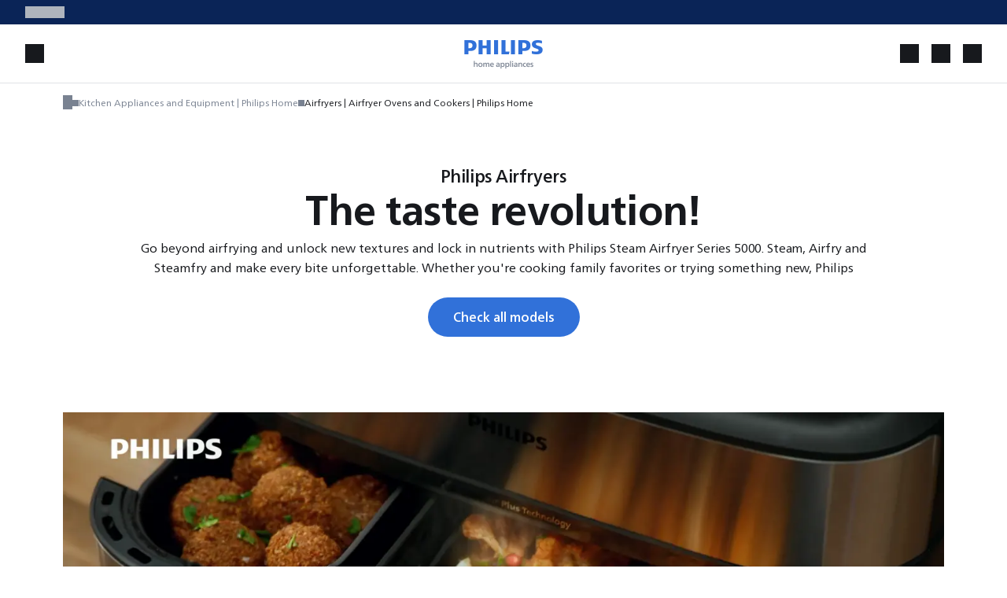

--- FILE ---
content_type: image/svg+xml
request_url: https://www.home-appliances.philips/medias/X.svg?context=bWFzdGVyfGltYWdlc3w0NDB8aW1hZ2Uvc3ZnK3htbHxhR0kwTDJobFl5OHhNemcyTURjM01qa3pOemMxT0M5WUxuTjJad3xkYTU2Mzg2ZTYwZGZjMTc3ZmM2MzQyZTc0OGFiMmE3N2VhZDAwZDliYzI2ZDBiOTIxNTM3MDQ1MjdmN2Y5OWI1
body_size: 273
content:
<svg width="20" height="20" viewBox="0 0 20 20" fill="none" xmlns="http://www.w3.org/2000/svg">
<path d="M11.0975 8.97925L15.9544 3.3335H14.8035L10.5863 8.23563L7.21795 3.3335H3.33301L8.42654 10.7464L3.33301 16.6668H4.484L8.93753 11.49L12.4947 16.6668H16.3796L11.0972 8.97925H11.0975ZM9.52108 10.8117L9.005 10.0735L4.89872 4.19995H6.66659L9.9804 8.94012L10.4965 9.67828L14.804 15.8398H13.0362L9.52108 10.812V10.8117Z" fill="white"/>
</svg>
